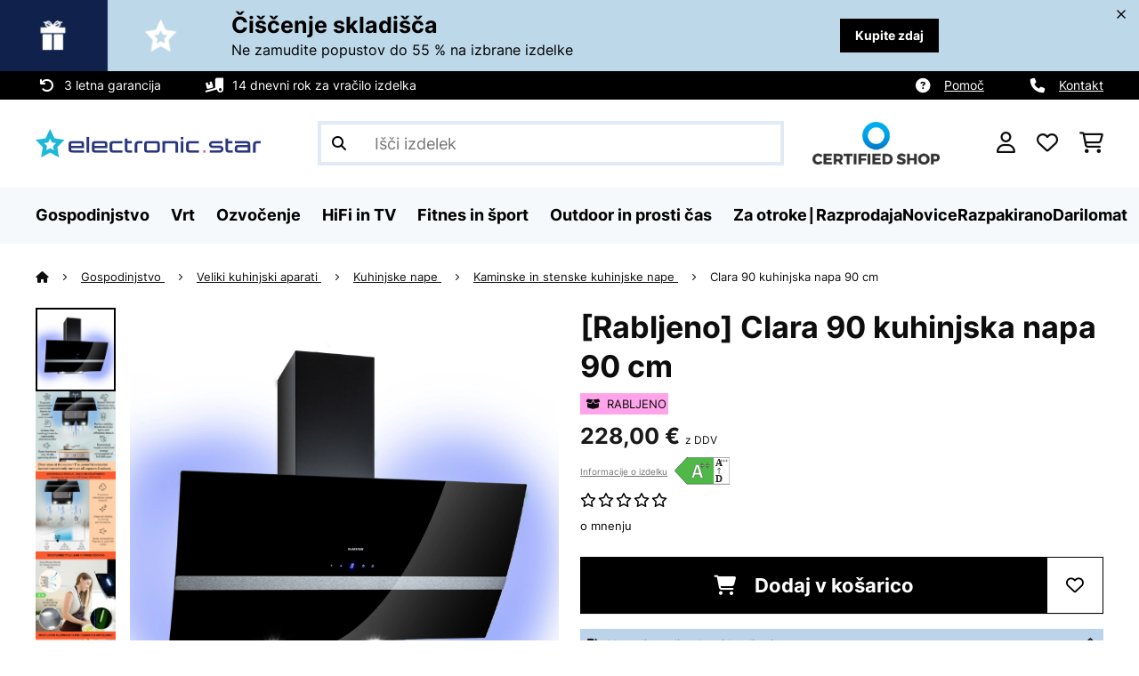

--- FILE ---
content_type: text/html; charset=utf-8
request_url: https://www.google.com/recaptcha/api2/anchor?ar=1&k=6LdBub0UAAAAAPHjw7k4r9IiGfZ8rLQeGod3ksTq&co=aHR0cHM6Ly93d3cuZWxlY3Ryb25pYy1zdGFyLnNpOjQ0Mw..&hl=sl&v=N67nZn4AqZkNcbeMu4prBgzg&theme=light&size=normal&anchor-ms=20000&execute-ms=30000&cb=f03mzzw5uhl0
body_size: 49657
content:
<!DOCTYPE HTML><html dir="ltr" lang="sl"><head><meta http-equiv="Content-Type" content="text/html; charset=UTF-8">
<meta http-equiv="X-UA-Compatible" content="IE=edge">
<title>reCAPTCHA</title>
<style type="text/css">
/* cyrillic-ext */
@font-face {
  font-family: 'Roboto';
  font-style: normal;
  font-weight: 400;
  font-stretch: 100%;
  src: url(//fonts.gstatic.com/s/roboto/v48/KFO7CnqEu92Fr1ME7kSn66aGLdTylUAMa3GUBHMdazTgWw.woff2) format('woff2');
  unicode-range: U+0460-052F, U+1C80-1C8A, U+20B4, U+2DE0-2DFF, U+A640-A69F, U+FE2E-FE2F;
}
/* cyrillic */
@font-face {
  font-family: 'Roboto';
  font-style: normal;
  font-weight: 400;
  font-stretch: 100%;
  src: url(//fonts.gstatic.com/s/roboto/v48/KFO7CnqEu92Fr1ME7kSn66aGLdTylUAMa3iUBHMdazTgWw.woff2) format('woff2');
  unicode-range: U+0301, U+0400-045F, U+0490-0491, U+04B0-04B1, U+2116;
}
/* greek-ext */
@font-face {
  font-family: 'Roboto';
  font-style: normal;
  font-weight: 400;
  font-stretch: 100%;
  src: url(//fonts.gstatic.com/s/roboto/v48/KFO7CnqEu92Fr1ME7kSn66aGLdTylUAMa3CUBHMdazTgWw.woff2) format('woff2');
  unicode-range: U+1F00-1FFF;
}
/* greek */
@font-face {
  font-family: 'Roboto';
  font-style: normal;
  font-weight: 400;
  font-stretch: 100%;
  src: url(//fonts.gstatic.com/s/roboto/v48/KFO7CnqEu92Fr1ME7kSn66aGLdTylUAMa3-UBHMdazTgWw.woff2) format('woff2');
  unicode-range: U+0370-0377, U+037A-037F, U+0384-038A, U+038C, U+038E-03A1, U+03A3-03FF;
}
/* math */
@font-face {
  font-family: 'Roboto';
  font-style: normal;
  font-weight: 400;
  font-stretch: 100%;
  src: url(//fonts.gstatic.com/s/roboto/v48/KFO7CnqEu92Fr1ME7kSn66aGLdTylUAMawCUBHMdazTgWw.woff2) format('woff2');
  unicode-range: U+0302-0303, U+0305, U+0307-0308, U+0310, U+0312, U+0315, U+031A, U+0326-0327, U+032C, U+032F-0330, U+0332-0333, U+0338, U+033A, U+0346, U+034D, U+0391-03A1, U+03A3-03A9, U+03B1-03C9, U+03D1, U+03D5-03D6, U+03F0-03F1, U+03F4-03F5, U+2016-2017, U+2034-2038, U+203C, U+2040, U+2043, U+2047, U+2050, U+2057, U+205F, U+2070-2071, U+2074-208E, U+2090-209C, U+20D0-20DC, U+20E1, U+20E5-20EF, U+2100-2112, U+2114-2115, U+2117-2121, U+2123-214F, U+2190, U+2192, U+2194-21AE, U+21B0-21E5, U+21F1-21F2, U+21F4-2211, U+2213-2214, U+2216-22FF, U+2308-230B, U+2310, U+2319, U+231C-2321, U+2336-237A, U+237C, U+2395, U+239B-23B7, U+23D0, U+23DC-23E1, U+2474-2475, U+25AF, U+25B3, U+25B7, U+25BD, U+25C1, U+25CA, U+25CC, U+25FB, U+266D-266F, U+27C0-27FF, U+2900-2AFF, U+2B0E-2B11, U+2B30-2B4C, U+2BFE, U+3030, U+FF5B, U+FF5D, U+1D400-1D7FF, U+1EE00-1EEFF;
}
/* symbols */
@font-face {
  font-family: 'Roboto';
  font-style: normal;
  font-weight: 400;
  font-stretch: 100%;
  src: url(//fonts.gstatic.com/s/roboto/v48/KFO7CnqEu92Fr1ME7kSn66aGLdTylUAMaxKUBHMdazTgWw.woff2) format('woff2');
  unicode-range: U+0001-000C, U+000E-001F, U+007F-009F, U+20DD-20E0, U+20E2-20E4, U+2150-218F, U+2190, U+2192, U+2194-2199, U+21AF, U+21E6-21F0, U+21F3, U+2218-2219, U+2299, U+22C4-22C6, U+2300-243F, U+2440-244A, U+2460-24FF, U+25A0-27BF, U+2800-28FF, U+2921-2922, U+2981, U+29BF, U+29EB, U+2B00-2BFF, U+4DC0-4DFF, U+FFF9-FFFB, U+10140-1018E, U+10190-1019C, U+101A0, U+101D0-101FD, U+102E0-102FB, U+10E60-10E7E, U+1D2C0-1D2D3, U+1D2E0-1D37F, U+1F000-1F0FF, U+1F100-1F1AD, U+1F1E6-1F1FF, U+1F30D-1F30F, U+1F315, U+1F31C, U+1F31E, U+1F320-1F32C, U+1F336, U+1F378, U+1F37D, U+1F382, U+1F393-1F39F, U+1F3A7-1F3A8, U+1F3AC-1F3AF, U+1F3C2, U+1F3C4-1F3C6, U+1F3CA-1F3CE, U+1F3D4-1F3E0, U+1F3ED, U+1F3F1-1F3F3, U+1F3F5-1F3F7, U+1F408, U+1F415, U+1F41F, U+1F426, U+1F43F, U+1F441-1F442, U+1F444, U+1F446-1F449, U+1F44C-1F44E, U+1F453, U+1F46A, U+1F47D, U+1F4A3, U+1F4B0, U+1F4B3, U+1F4B9, U+1F4BB, U+1F4BF, U+1F4C8-1F4CB, U+1F4D6, U+1F4DA, U+1F4DF, U+1F4E3-1F4E6, U+1F4EA-1F4ED, U+1F4F7, U+1F4F9-1F4FB, U+1F4FD-1F4FE, U+1F503, U+1F507-1F50B, U+1F50D, U+1F512-1F513, U+1F53E-1F54A, U+1F54F-1F5FA, U+1F610, U+1F650-1F67F, U+1F687, U+1F68D, U+1F691, U+1F694, U+1F698, U+1F6AD, U+1F6B2, U+1F6B9-1F6BA, U+1F6BC, U+1F6C6-1F6CF, U+1F6D3-1F6D7, U+1F6E0-1F6EA, U+1F6F0-1F6F3, U+1F6F7-1F6FC, U+1F700-1F7FF, U+1F800-1F80B, U+1F810-1F847, U+1F850-1F859, U+1F860-1F887, U+1F890-1F8AD, U+1F8B0-1F8BB, U+1F8C0-1F8C1, U+1F900-1F90B, U+1F93B, U+1F946, U+1F984, U+1F996, U+1F9E9, U+1FA00-1FA6F, U+1FA70-1FA7C, U+1FA80-1FA89, U+1FA8F-1FAC6, U+1FACE-1FADC, U+1FADF-1FAE9, U+1FAF0-1FAF8, U+1FB00-1FBFF;
}
/* vietnamese */
@font-face {
  font-family: 'Roboto';
  font-style: normal;
  font-weight: 400;
  font-stretch: 100%;
  src: url(//fonts.gstatic.com/s/roboto/v48/KFO7CnqEu92Fr1ME7kSn66aGLdTylUAMa3OUBHMdazTgWw.woff2) format('woff2');
  unicode-range: U+0102-0103, U+0110-0111, U+0128-0129, U+0168-0169, U+01A0-01A1, U+01AF-01B0, U+0300-0301, U+0303-0304, U+0308-0309, U+0323, U+0329, U+1EA0-1EF9, U+20AB;
}
/* latin-ext */
@font-face {
  font-family: 'Roboto';
  font-style: normal;
  font-weight: 400;
  font-stretch: 100%;
  src: url(//fonts.gstatic.com/s/roboto/v48/KFO7CnqEu92Fr1ME7kSn66aGLdTylUAMa3KUBHMdazTgWw.woff2) format('woff2');
  unicode-range: U+0100-02BA, U+02BD-02C5, U+02C7-02CC, U+02CE-02D7, U+02DD-02FF, U+0304, U+0308, U+0329, U+1D00-1DBF, U+1E00-1E9F, U+1EF2-1EFF, U+2020, U+20A0-20AB, U+20AD-20C0, U+2113, U+2C60-2C7F, U+A720-A7FF;
}
/* latin */
@font-face {
  font-family: 'Roboto';
  font-style: normal;
  font-weight: 400;
  font-stretch: 100%;
  src: url(//fonts.gstatic.com/s/roboto/v48/KFO7CnqEu92Fr1ME7kSn66aGLdTylUAMa3yUBHMdazQ.woff2) format('woff2');
  unicode-range: U+0000-00FF, U+0131, U+0152-0153, U+02BB-02BC, U+02C6, U+02DA, U+02DC, U+0304, U+0308, U+0329, U+2000-206F, U+20AC, U+2122, U+2191, U+2193, U+2212, U+2215, U+FEFF, U+FFFD;
}
/* cyrillic-ext */
@font-face {
  font-family: 'Roboto';
  font-style: normal;
  font-weight: 500;
  font-stretch: 100%;
  src: url(//fonts.gstatic.com/s/roboto/v48/KFO7CnqEu92Fr1ME7kSn66aGLdTylUAMa3GUBHMdazTgWw.woff2) format('woff2');
  unicode-range: U+0460-052F, U+1C80-1C8A, U+20B4, U+2DE0-2DFF, U+A640-A69F, U+FE2E-FE2F;
}
/* cyrillic */
@font-face {
  font-family: 'Roboto';
  font-style: normal;
  font-weight: 500;
  font-stretch: 100%;
  src: url(//fonts.gstatic.com/s/roboto/v48/KFO7CnqEu92Fr1ME7kSn66aGLdTylUAMa3iUBHMdazTgWw.woff2) format('woff2');
  unicode-range: U+0301, U+0400-045F, U+0490-0491, U+04B0-04B1, U+2116;
}
/* greek-ext */
@font-face {
  font-family: 'Roboto';
  font-style: normal;
  font-weight: 500;
  font-stretch: 100%;
  src: url(//fonts.gstatic.com/s/roboto/v48/KFO7CnqEu92Fr1ME7kSn66aGLdTylUAMa3CUBHMdazTgWw.woff2) format('woff2');
  unicode-range: U+1F00-1FFF;
}
/* greek */
@font-face {
  font-family: 'Roboto';
  font-style: normal;
  font-weight: 500;
  font-stretch: 100%;
  src: url(//fonts.gstatic.com/s/roboto/v48/KFO7CnqEu92Fr1ME7kSn66aGLdTylUAMa3-UBHMdazTgWw.woff2) format('woff2');
  unicode-range: U+0370-0377, U+037A-037F, U+0384-038A, U+038C, U+038E-03A1, U+03A3-03FF;
}
/* math */
@font-face {
  font-family: 'Roboto';
  font-style: normal;
  font-weight: 500;
  font-stretch: 100%;
  src: url(//fonts.gstatic.com/s/roboto/v48/KFO7CnqEu92Fr1ME7kSn66aGLdTylUAMawCUBHMdazTgWw.woff2) format('woff2');
  unicode-range: U+0302-0303, U+0305, U+0307-0308, U+0310, U+0312, U+0315, U+031A, U+0326-0327, U+032C, U+032F-0330, U+0332-0333, U+0338, U+033A, U+0346, U+034D, U+0391-03A1, U+03A3-03A9, U+03B1-03C9, U+03D1, U+03D5-03D6, U+03F0-03F1, U+03F4-03F5, U+2016-2017, U+2034-2038, U+203C, U+2040, U+2043, U+2047, U+2050, U+2057, U+205F, U+2070-2071, U+2074-208E, U+2090-209C, U+20D0-20DC, U+20E1, U+20E5-20EF, U+2100-2112, U+2114-2115, U+2117-2121, U+2123-214F, U+2190, U+2192, U+2194-21AE, U+21B0-21E5, U+21F1-21F2, U+21F4-2211, U+2213-2214, U+2216-22FF, U+2308-230B, U+2310, U+2319, U+231C-2321, U+2336-237A, U+237C, U+2395, U+239B-23B7, U+23D0, U+23DC-23E1, U+2474-2475, U+25AF, U+25B3, U+25B7, U+25BD, U+25C1, U+25CA, U+25CC, U+25FB, U+266D-266F, U+27C0-27FF, U+2900-2AFF, U+2B0E-2B11, U+2B30-2B4C, U+2BFE, U+3030, U+FF5B, U+FF5D, U+1D400-1D7FF, U+1EE00-1EEFF;
}
/* symbols */
@font-face {
  font-family: 'Roboto';
  font-style: normal;
  font-weight: 500;
  font-stretch: 100%;
  src: url(//fonts.gstatic.com/s/roboto/v48/KFO7CnqEu92Fr1ME7kSn66aGLdTylUAMaxKUBHMdazTgWw.woff2) format('woff2');
  unicode-range: U+0001-000C, U+000E-001F, U+007F-009F, U+20DD-20E0, U+20E2-20E4, U+2150-218F, U+2190, U+2192, U+2194-2199, U+21AF, U+21E6-21F0, U+21F3, U+2218-2219, U+2299, U+22C4-22C6, U+2300-243F, U+2440-244A, U+2460-24FF, U+25A0-27BF, U+2800-28FF, U+2921-2922, U+2981, U+29BF, U+29EB, U+2B00-2BFF, U+4DC0-4DFF, U+FFF9-FFFB, U+10140-1018E, U+10190-1019C, U+101A0, U+101D0-101FD, U+102E0-102FB, U+10E60-10E7E, U+1D2C0-1D2D3, U+1D2E0-1D37F, U+1F000-1F0FF, U+1F100-1F1AD, U+1F1E6-1F1FF, U+1F30D-1F30F, U+1F315, U+1F31C, U+1F31E, U+1F320-1F32C, U+1F336, U+1F378, U+1F37D, U+1F382, U+1F393-1F39F, U+1F3A7-1F3A8, U+1F3AC-1F3AF, U+1F3C2, U+1F3C4-1F3C6, U+1F3CA-1F3CE, U+1F3D4-1F3E0, U+1F3ED, U+1F3F1-1F3F3, U+1F3F5-1F3F7, U+1F408, U+1F415, U+1F41F, U+1F426, U+1F43F, U+1F441-1F442, U+1F444, U+1F446-1F449, U+1F44C-1F44E, U+1F453, U+1F46A, U+1F47D, U+1F4A3, U+1F4B0, U+1F4B3, U+1F4B9, U+1F4BB, U+1F4BF, U+1F4C8-1F4CB, U+1F4D6, U+1F4DA, U+1F4DF, U+1F4E3-1F4E6, U+1F4EA-1F4ED, U+1F4F7, U+1F4F9-1F4FB, U+1F4FD-1F4FE, U+1F503, U+1F507-1F50B, U+1F50D, U+1F512-1F513, U+1F53E-1F54A, U+1F54F-1F5FA, U+1F610, U+1F650-1F67F, U+1F687, U+1F68D, U+1F691, U+1F694, U+1F698, U+1F6AD, U+1F6B2, U+1F6B9-1F6BA, U+1F6BC, U+1F6C6-1F6CF, U+1F6D3-1F6D7, U+1F6E0-1F6EA, U+1F6F0-1F6F3, U+1F6F7-1F6FC, U+1F700-1F7FF, U+1F800-1F80B, U+1F810-1F847, U+1F850-1F859, U+1F860-1F887, U+1F890-1F8AD, U+1F8B0-1F8BB, U+1F8C0-1F8C1, U+1F900-1F90B, U+1F93B, U+1F946, U+1F984, U+1F996, U+1F9E9, U+1FA00-1FA6F, U+1FA70-1FA7C, U+1FA80-1FA89, U+1FA8F-1FAC6, U+1FACE-1FADC, U+1FADF-1FAE9, U+1FAF0-1FAF8, U+1FB00-1FBFF;
}
/* vietnamese */
@font-face {
  font-family: 'Roboto';
  font-style: normal;
  font-weight: 500;
  font-stretch: 100%;
  src: url(//fonts.gstatic.com/s/roboto/v48/KFO7CnqEu92Fr1ME7kSn66aGLdTylUAMa3OUBHMdazTgWw.woff2) format('woff2');
  unicode-range: U+0102-0103, U+0110-0111, U+0128-0129, U+0168-0169, U+01A0-01A1, U+01AF-01B0, U+0300-0301, U+0303-0304, U+0308-0309, U+0323, U+0329, U+1EA0-1EF9, U+20AB;
}
/* latin-ext */
@font-face {
  font-family: 'Roboto';
  font-style: normal;
  font-weight: 500;
  font-stretch: 100%;
  src: url(//fonts.gstatic.com/s/roboto/v48/KFO7CnqEu92Fr1ME7kSn66aGLdTylUAMa3KUBHMdazTgWw.woff2) format('woff2');
  unicode-range: U+0100-02BA, U+02BD-02C5, U+02C7-02CC, U+02CE-02D7, U+02DD-02FF, U+0304, U+0308, U+0329, U+1D00-1DBF, U+1E00-1E9F, U+1EF2-1EFF, U+2020, U+20A0-20AB, U+20AD-20C0, U+2113, U+2C60-2C7F, U+A720-A7FF;
}
/* latin */
@font-face {
  font-family: 'Roboto';
  font-style: normal;
  font-weight: 500;
  font-stretch: 100%;
  src: url(//fonts.gstatic.com/s/roboto/v48/KFO7CnqEu92Fr1ME7kSn66aGLdTylUAMa3yUBHMdazQ.woff2) format('woff2');
  unicode-range: U+0000-00FF, U+0131, U+0152-0153, U+02BB-02BC, U+02C6, U+02DA, U+02DC, U+0304, U+0308, U+0329, U+2000-206F, U+20AC, U+2122, U+2191, U+2193, U+2212, U+2215, U+FEFF, U+FFFD;
}
/* cyrillic-ext */
@font-face {
  font-family: 'Roboto';
  font-style: normal;
  font-weight: 900;
  font-stretch: 100%;
  src: url(//fonts.gstatic.com/s/roboto/v48/KFO7CnqEu92Fr1ME7kSn66aGLdTylUAMa3GUBHMdazTgWw.woff2) format('woff2');
  unicode-range: U+0460-052F, U+1C80-1C8A, U+20B4, U+2DE0-2DFF, U+A640-A69F, U+FE2E-FE2F;
}
/* cyrillic */
@font-face {
  font-family: 'Roboto';
  font-style: normal;
  font-weight: 900;
  font-stretch: 100%;
  src: url(//fonts.gstatic.com/s/roboto/v48/KFO7CnqEu92Fr1ME7kSn66aGLdTylUAMa3iUBHMdazTgWw.woff2) format('woff2');
  unicode-range: U+0301, U+0400-045F, U+0490-0491, U+04B0-04B1, U+2116;
}
/* greek-ext */
@font-face {
  font-family: 'Roboto';
  font-style: normal;
  font-weight: 900;
  font-stretch: 100%;
  src: url(//fonts.gstatic.com/s/roboto/v48/KFO7CnqEu92Fr1ME7kSn66aGLdTylUAMa3CUBHMdazTgWw.woff2) format('woff2');
  unicode-range: U+1F00-1FFF;
}
/* greek */
@font-face {
  font-family: 'Roboto';
  font-style: normal;
  font-weight: 900;
  font-stretch: 100%;
  src: url(//fonts.gstatic.com/s/roboto/v48/KFO7CnqEu92Fr1ME7kSn66aGLdTylUAMa3-UBHMdazTgWw.woff2) format('woff2');
  unicode-range: U+0370-0377, U+037A-037F, U+0384-038A, U+038C, U+038E-03A1, U+03A3-03FF;
}
/* math */
@font-face {
  font-family: 'Roboto';
  font-style: normal;
  font-weight: 900;
  font-stretch: 100%;
  src: url(//fonts.gstatic.com/s/roboto/v48/KFO7CnqEu92Fr1ME7kSn66aGLdTylUAMawCUBHMdazTgWw.woff2) format('woff2');
  unicode-range: U+0302-0303, U+0305, U+0307-0308, U+0310, U+0312, U+0315, U+031A, U+0326-0327, U+032C, U+032F-0330, U+0332-0333, U+0338, U+033A, U+0346, U+034D, U+0391-03A1, U+03A3-03A9, U+03B1-03C9, U+03D1, U+03D5-03D6, U+03F0-03F1, U+03F4-03F5, U+2016-2017, U+2034-2038, U+203C, U+2040, U+2043, U+2047, U+2050, U+2057, U+205F, U+2070-2071, U+2074-208E, U+2090-209C, U+20D0-20DC, U+20E1, U+20E5-20EF, U+2100-2112, U+2114-2115, U+2117-2121, U+2123-214F, U+2190, U+2192, U+2194-21AE, U+21B0-21E5, U+21F1-21F2, U+21F4-2211, U+2213-2214, U+2216-22FF, U+2308-230B, U+2310, U+2319, U+231C-2321, U+2336-237A, U+237C, U+2395, U+239B-23B7, U+23D0, U+23DC-23E1, U+2474-2475, U+25AF, U+25B3, U+25B7, U+25BD, U+25C1, U+25CA, U+25CC, U+25FB, U+266D-266F, U+27C0-27FF, U+2900-2AFF, U+2B0E-2B11, U+2B30-2B4C, U+2BFE, U+3030, U+FF5B, U+FF5D, U+1D400-1D7FF, U+1EE00-1EEFF;
}
/* symbols */
@font-face {
  font-family: 'Roboto';
  font-style: normal;
  font-weight: 900;
  font-stretch: 100%;
  src: url(//fonts.gstatic.com/s/roboto/v48/KFO7CnqEu92Fr1ME7kSn66aGLdTylUAMaxKUBHMdazTgWw.woff2) format('woff2');
  unicode-range: U+0001-000C, U+000E-001F, U+007F-009F, U+20DD-20E0, U+20E2-20E4, U+2150-218F, U+2190, U+2192, U+2194-2199, U+21AF, U+21E6-21F0, U+21F3, U+2218-2219, U+2299, U+22C4-22C6, U+2300-243F, U+2440-244A, U+2460-24FF, U+25A0-27BF, U+2800-28FF, U+2921-2922, U+2981, U+29BF, U+29EB, U+2B00-2BFF, U+4DC0-4DFF, U+FFF9-FFFB, U+10140-1018E, U+10190-1019C, U+101A0, U+101D0-101FD, U+102E0-102FB, U+10E60-10E7E, U+1D2C0-1D2D3, U+1D2E0-1D37F, U+1F000-1F0FF, U+1F100-1F1AD, U+1F1E6-1F1FF, U+1F30D-1F30F, U+1F315, U+1F31C, U+1F31E, U+1F320-1F32C, U+1F336, U+1F378, U+1F37D, U+1F382, U+1F393-1F39F, U+1F3A7-1F3A8, U+1F3AC-1F3AF, U+1F3C2, U+1F3C4-1F3C6, U+1F3CA-1F3CE, U+1F3D4-1F3E0, U+1F3ED, U+1F3F1-1F3F3, U+1F3F5-1F3F7, U+1F408, U+1F415, U+1F41F, U+1F426, U+1F43F, U+1F441-1F442, U+1F444, U+1F446-1F449, U+1F44C-1F44E, U+1F453, U+1F46A, U+1F47D, U+1F4A3, U+1F4B0, U+1F4B3, U+1F4B9, U+1F4BB, U+1F4BF, U+1F4C8-1F4CB, U+1F4D6, U+1F4DA, U+1F4DF, U+1F4E3-1F4E6, U+1F4EA-1F4ED, U+1F4F7, U+1F4F9-1F4FB, U+1F4FD-1F4FE, U+1F503, U+1F507-1F50B, U+1F50D, U+1F512-1F513, U+1F53E-1F54A, U+1F54F-1F5FA, U+1F610, U+1F650-1F67F, U+1F687, U+1F68D, U+1F691, U+1F694, U+1F698, U+1F6AD, U+1F6B2, U+1F6B9-1F6BA, U+1F6BC, U+1F6C6-1F6CF, U+1F6D3-1F6D7, U+1F6E0-1F6EA, U+1F6F0-1F6F3, U+1F6F7-1F6FC, U+1F700-1F7FF, U+1F800-1F80B, U+1F810-1F847, U+1F850-1F859, U+1F860-1F887, U+1F890-1F8AD, U+1F8B0-1F8BB, U+1F8C0-1F8C1, U+1F900-1F90B, U+1F93B, U+1F946, U+1F984, U+1F996, U+1F9E9, U+1FA00-1FA6F, U+1FA70-1FA7C, U+1FA80-1FA89, U+1FA8F-1FAC6, U+1FACE-1FADC, U+1FADF-1FAE9, U+1FAF0-1FAF8, U+1FB00-1FBFF;
}
/* vietnamese */
@font-face {
  font-family: 'Roboto';
  font-style: normal;
  font-weight: 900;
  font-stretch: 100%;
  src: url(//fonts.gstatic.com/s/roboto/v48/KFO7CnqEu92Fr1ME7kSn66aGLdTylUAMa3OUBHMdazTgWw.woff2) format('woff2');
  unicode-range: U+0102-0103, U+0110-0111, U+0128-0129, U+0168-0169, U+01A0-01A1, U+01AF-01B0, U+0300-0301, U+0303-0304, U+0308-0309, U+0323, U+0329, U+1EA0-1EF9, U+20AB;
}
/* latin-ext */
@font-face {
  font-family: 'Roboto';
  font-style: normal;
  font-weight: 900;
  font-stretch: 100%;
  src: url(//fonts.gstatic.com/s/roboto/v48/KFO7CnqEu92Fr1ME7kSn66aGLdTylUAMa3KUBHMdazTgWw.woff2) format('woff2');
  unicode-range: U+0100-02BA, U+02BD-02C5, U+02C7-02CC, U+02CE-02D7, U+02DD-02FF, U+0304, U+0308, U+0329, U+1D00-1DBF, U+1E00-1E9F, U+1EF2-1EFF, U+2020, U+20A0-20AB, U+20AD-20C0, U+2113, U+2C60-2C7F, U+A720-A7FF;
}
/* latin */
@font-face {
  font-family: 'Roboto';
  font-style: normal;
  font-weight: 900;
  font-stretch: 100%;
  src: url(//fonts.gstatic.com/s/roboto/v48/KFO7CnqEu92Fr1ME7kSn66aGLdTylUAMa3yUBHMdazQ.woff2) format('woff2');
  unicode-range: U+0000-00FF, U+0131, U+0152-0153, U+02BB-02BC, U+02C6, U+02DA, U+02DC, U+0304, U+0308, U+0329, U+2000-206F, U+20AC, U+2122, U+2191, U+2193, U+2212, U+2215, U+FEFF, U+FFFD;
}

</style>
<link rel="stylesheet" type="text/css" href="https://www.gstatic.com/recaptcha/releases/N67nZn4AqZkNcbeMu4prBgzg/styles__ltr.css">
<script nonce="xOLRIMtlmjVOVe1fw4Abtw" type="text/javascript">window['__recaptcha_api'] = 'https://www.google.com/recaptcha/api2/';</script>
<script type="text/javascript" src="https://www.gstatic.com/recaptcha/releases/N67nZn4AqZkNcbeMu4prBgzg/recaptcha__sl.js" nonce="xOLRIMtlmjVOVe1fw4Abtw">
      
    </script></head>
<body><div id="rc-anchor-alert" class="rc-anchor-alert"></div>
<input type="hidden" id="recaptcha-token" value="[base64]">
<script type="text/javascript" nonce="xOLRIMtlmjVOVe1fw4Abtw">
      recaptcha.anchor.Main.init("[\x22ainput\x22,[\x22bgdata\x22,\x22\x22,\[base64]/[base64]/MjU1Ong/[base64]/[base64]/[base64]/[base64]/[base64]/[base64]/[base64]/[base64]/[base64]/[base64]/[base64]/[base64]/[base64]/[base64]/[base64]\\u003d\x22,\[base64]\\u003d\x22,\x22wrzCk8KwwpjDuRtKw69cw5HCg8K2w60AcMO/w6HCqivCnXjDpMKsw6VidsKXwqgBw7bDksKUwrbCnhTCsh8HNcOQwpBRSMKILcKFVjtPVmxzw7/Dq8K0QW8MS8Ovwp0lw4oww4MsJj5pbi0ABcKOdMOHwpPDksKdwp/Cik/DpcOXRsKhI8KlOsKHw6fCl8K3w5bClyrCsgoOIXREfEDDv8OtasOuCcKnD8KZwqgWC1N5fkHCniTCgXxIwqfDslZjX8KlwpTDo8KJwrZEw7RMwq7DhMOJwp/[base64]/wrbDrjAqw7sYw4pcwr1SIVUrwoknwppzcwtobWnDo0rDn8OsVxVxwoUqWBPCnF8mQMKFN8Oqw67Chg3CjsKowozCq8KgZsOGaCHChglMw5vDmG/DlMOEw5s3wqfDg8KnHCXDkQ4UwqPDizpGVBHDtsOEwqk+w5nDujVGOMK5w4s1wq/[base64]/CjcOMLDhQw4PCi8K2OzpSwrbCqEjCpCQaEj7CkWgcEzjCuUvCqCNKPEHCoMO4w5LCsk3CvEshIcOiw70bFcOAwqkGw6HChMO+Gi9HwoDCg1/CmzTDpDfCiyULUcOJFsOnwrc+w6bDox5sworCgMKEw4LCkAbCgBZuEEnCgsOYw5QqJ2NgA8Kdw4bDjj3DkBJ3Sx3DksKnw4bCkMOxaMO2w7PCsQMrw4RmVV03A1fCn8OyU8Kjw75Aw4rCpy3DhV7DhHpMX8KoHm0CR25ldcK3JcOmw7DCjj/CnsKow6F9wpLDvAfDrMOPecOjK8OUCF1yakYrw4YtTFLCpMKrckkOw5DDjVJLXMOTUUXDkjLDhnM3BMOAJTbDvMOkwprChlc8wqHDmypTBcOVCnIhRHzCisKmwqJqXG/DiMOWwp7CkcK/w5gmwrvDv8O/w6bDs2fDjMK1wqnDnRTCrMOow7XDncOyHl3Dj8KfHcOewq4ddsKqIsOoKsKUH2kJwqkdeMKgCk7DrGrDm13CocOifjPCrwPCscOkwqLCml/Co8OFwocKF10lwrJXw68gwpTCu8K+CcKjCMK1CQnCl8KDFcOCbTlOwpHDnsKXwpnDusK5w7nDm8Kxw6dEwp/CscOrfcOMLsOQw7xCwrcXwqAgFEvDksOyc8OOw7Ulw65EwqcRE3N6w7BMw4VrCcOwLGNswp3DmcOUw4LDksKVYybDkDjDghnDtn/ClsKmGsO1GAnDsMOqIMKBw5hlQxnCk2rDkC/CnToDwoLCmR8kwp/CtcKqwr5cwotdFwPDiMKSwrF7N1o5W8O9wpjDk8KGCcOlP8KKwrQiKMOhw6bDnsKTJkpdw7PCqA5jVUt7w43Cp8OnKsOoX07Cgn5nwoFxO1XCm8O2w7lXVxVvL8OAwrU9dsK7HMOWwpA3woFGTQHCq3xjwq/CqMKaGmYEw5YfwrA1U8Kdw77DhEHDv8O2T8OSwprChDJcFTTDnsODwqXCoUDDu08nw5UXBXHCq8OpwqsWHsOdLcK/Lndow6PDqF5Cw6hyVE/Dv8O6C1NMwpt5w6PDo8OUwpIxwozChsOscMKOw74WcQR6PDpUcMONYsOpwqs2wpsow5xiRMO3SQZiOgsZw5DDuzvDs8OYAiQub0omw7fCi0VkSXlXLznCiW/DmBsaTG86wrbDqXjCiwlsZUkLTgMEIMKRwo0Zcy/DqMK0wqUxwqpQBsOaCcK3DRdJDMOFwp1dwoxbw5nCo8OXHsOJFn3DgMOBK8KgwprCnARXwpzDn2TCpCvCkcODw6XCrcOjw543wqsdAAo/[base64]/[base64]/[base64]/DigTDi8KZwpzCgSHDicO5w63DmcOGbVlpAGZhHnJQHsO3w53DvsKzw5pXAHEmIsKkwrMPQVXDrXdFfUbDvARiME4owqbDocKtCQ54w7JIw75+wrbDtUTDrMOtE33DhcOyw5t+wogBwr0sw6DClD91FcK1XMKqwpZxw749AMO7TxMrJHDCmy/DqsOewpjDpHp+w4vCtmfDuMKrCE/CgsOfK8O8w6NDAEXCgmMPXELDhMKNY8OYwpsWwpdeDwF7w53Cn8KrAsKNwqhxwqfCisOjfsOOWB4swoRmSMKmwq7CvzzCh8OOT8KVdVTDuVFwC8OXwplEwqDDn8OqJwkeO2MYwolgwqhxNMK/w5lAwpPDqFwEwp/Di38/w5DDmg5GQcOGw7nDicOxw77DmzpdKWHCq8OtdDx2bMKZLnnCk1/CtcK/bGbCnHNDK2XCpArCkMOAw6PDhMOfAjXCiyoJw5PDiwMlw7HCjsKtwrQ8w73CpC9OBEXDhcOQw5JfLMOrwofDhm/[base64]/Cq8KjUsOBw7/DncKgwrvCs8OhwqjCgU1owpUESWHCl0R1emnDmyHCsMKjw6bDom0Ww6hNw50dwp4yRMKFYcO9Ng/[base64]/DmMKNHcOkXMKnfCZ6wq5cCsKyQ2JzwrkWw4pDw4/Dr8OBwoUBQxrDqMKsw4rDjB98Sk97TcKwYTvDrsKZw5xtJ8KKJklILMOqD8OfwoAmXkc2UcOmYXLDtybCicKEw4fDisOEesOjwp4Fw7jDvsKdIy/CrcKNQsOnUB1VWcOkETLChjAlw53DowXDv3rCuwPDmyfDsFAWwprDow3Dn8OyOzoKdsKVwoBDwqYjw4/CkQo6w7F5dcKgWi7ChsKTMcKuTW3CthLCvCAqIh0PKcOpMsOFw7Yfw7ZeGcOGwr3Dim0iBVXDuMKJwrZbIsOHKH7DrMKJwp/[base64]/Cvl9aDR/CuRNTYjpQwqBkYzfDjsOsLmfCqUxJwok6GyAQwpHDqMONw4HClMOfw5Jpw57Cki1rwqDDu8Olw4bCv8OZYy9XAcOvWAPCvsKTZMOMFQXCmQkKw5jCl8Oow6zDscKRw6oVdMOtGB/[base64]/CvcOBacKaGsOtJWFywqPDqS1ywrTCqSsPV8ONw5EuJngowprDtMOrDcKoAwkVIWnDiMOrwottw43DqlDCoWDCvj7Dv1xQwqPDk8O1w7Y1F8Osw6fCpMK3w6cpRsK7worCusKfa8OPYMOBwqdEGz1/wrfDikjDuMOHccOywpEFwo9RPsO6LcOzwrgewp8zaynCuwVSw4DDjRglw7tbYTnCtcOOw7/DpQHDtRhNPcK9dirChsKdw4fDqsOIw57DslUxYMK/w5kSLVTCscOvwrA/[base64]/DksOUacOUQsOrwoRAYsObw77CqMOWw4PDgShCCzjDrAccw4Zew5wNH8KGw6DCr8OzwrVjw4LClWNew7fCucO0w6nDvEw1wpREwppSB8Kuw6jCvy7Dl2DChcOAAsKfw4zDtsKpE8O/wq3Co8Opwp46wqJIVUvDusKcHj57w5DCkMOOwo/[base64]/w4kTfMOvw73Dg8KdBMO0wrdywp1BwrbCsRDCiSHDksO4D8Kkc8OvwqrDg3xCTV06wofCoMOyRsOfwoYAMMOZUW/CgMKyw6XCrQbCg8KEw6bCjcOiOsOeVipxeMOSEDNSw5RKw4HDhEtxwqBiwrAuQHXCrsKewqE8TMKHwrzCmXxKW8KhwrPCnX3CjnANw5kFw48JNsKuCWoKwo/[base64]/DxAsdsOZwok9wpzDr2/CjsOgwowATsKzSsKjG8OhwpLDocOgVEkNwpYuw6VZw4TCnVfCmMKcC8Ojw6bDjS8Fwq54w51swpdEw6bDqUDDvVbDu3tNw4zCusOSwovDuQzCqsOdw5HDtF/[base64]/[base64]/wrtywqwcw6FuJR7CqiEJwpvCtMK2b8KbEFjCusK1woMZw7TDvCZnwpp/ICbCgGjDmh5fwpgRwp5Vw6p/VljCucK/wrQ8YFZMYlUSTkRtTsOkVhgqw7tSw6zCu8OdwrRlEkMCw60/AC9pwpnDh8OoJkbCoVFnGsKQYlxQQ8Opw7rDicKzwqUuNsOYdFIORsKFesOawpk9VMKdFzjCpcKLwobDp8OIAsOcTgDDi8KUw7nCiX/DkcK/[base64]/DssOnCm8WNH0Iw4NIwr4Uw49HwogIK07CjTPDsBbCtlgATsO/OSAbwq8lwo7DkinDt8O9wq9nSsKmQT7DhgbClsKDTA/CqEnCjjAsacOTRn8IWnzDjsOcw40ywpc2ccOew4zCh3vDpsOXw5xrwoHCnHjDtDk/ag7Cpg0LXsKBbsK+KMOUKcOCA8OxcmnDu8KgY8OWw5zDncKyPMKlw5hfGW/Ck1/Dj2LCsMO7w7dbAkXCnDvCrEh1w5Z5w4tbw6VxMWt2wpkqMcOyw7UCwrtRBFzCksOgw7bDhcO+wroqZAfDgB0HFcKqZsO1w4kBwprCpMOHOcO9w5LDt3TDkR/CuG/[base64]/DvG4CAcKhw7cybnFOHAcuwqzDqGjCij8LMGHCtFTCo8KuwpbDqMOuw7rDrERrwrvCl1TDjcK6woPDkF13wqhOc8OWwpXCulsmw4LDosKEw6NQwoXDgn3Dt3XDmG7Cn8OdwqPDqDvDlsKob8OeSgfDncO+X8KdUn5KQsK/YMKPw7rDiMKxecKswrHDicK5ccOnw7w/w6bDp8KRwqlIBmTDn8K8w4ADY8O8RyvCqsKmH1vCjAUUKsO8JjvCqgsWB8KnJ8K9T8KFZ0EEUSo0w6/DvmYiwq5ONMOJw6PDjsOpw7ljwq9vw5zCucOTL8OJw6lDUSjDi8OZG8Oewowyw5AVw4nDtMOJwpgVwpfCuMKCw6Nzw5DDtMKwwpXCgsKYw7ZYJEXDmsOYNMO0wrTDnnpawq3DkApPw74Yw70/[base64]/DilrCkwPCusKWwqPCicKDYWvDqFU9dcO5wrjDmzZqfgRJZkFQJcOYw5VRIDIuKG1ew7Qew5UDwrV6DcKOw5MuEsOuwqc9wpHDpsOHAWo1DEHDuzsDwqTCgcKQCTkHwqgyc8Obw7TCmgbDtWA7woQtNMOiRcKRGgDCvhXDhMK8w4/ClsKxY0I4eG0Ew78Hw414wrbDqMOLehLCvcOdwqwrDzsjw7VTw4bCmMOMw6c8AcOgwpPDmzDDlnRGJMOiw5BiA8KFZ2jDhcKOw7VVw7rCmMK7GkPDmsOhw4lZw4E8wpnDgzEuaMKmNR93XFrCtMKqNxEOwobDkMOAHsOkw5/CsBYgA8OyT8K0w6LCnl4URjLCpyRVfsKEC8Otw5BfO0bCgcO+PQtUdTVfeTplMsOlNG3DhWzDhUM0woDCj11aw752wqvCoV7DljRdC3nDocO3dUHDi3Aww7LDmzzCtMOCUMK6ADV5w7bCg2HCv0wCwpjCocObd8OTL8KQwoDCvsOzJVZtLB/[base64]/DmcOQCsKvwrhlIMOEEsO8FWRSwonDoArDsWbDgTXCg2XDrCFmITADWRFDwqrDvsKMwrR+VcOiOsKLw6DDrF/[base64]/CvwtUOsKxwpnClBTCoiXCn8KldcOxwq8fPsO0G1BNwr89EMOicgRVwrPDomEvfWBew77Do0kAwq8Cw6daVHoQXMKDw4N6w59GAsKjw749acKTHsKbFwTCqsO2fRBQw4nCpcOnOicAKz7DkcOJw7N5JRI1w4g+w7nDhsKtU8O/w70Tw63DhkTCjcKPwqPDvsOzcMOYWMOhw6jCmMK7RMKVVMK3wqbDrCLDoHvCj3JJHw/DhsORwqvDtj/CqMOxwq5Rw7HDk2Ifw5nDpicSYsO/VyHDqBXDiTPCiWTCq8KBwqoTU8O0OsOEPcKBYMOcwpXCp8OIwo96woomw6J6ej7Cm3DCnMOUUMO6w6FXw5/DgX/Dk8OfGWwyI8OJCcKxYU7CicOaORgZKcOdwrB+EA/DpGpOwos8TMKyNlIIw4/DjXvDiMO7woFGDcORwrfCsGkIwodwScO6EQDDhQbDkXUENlnClsO6wqDDlC4tOFIqYcOUwooNw6lSw6XDr2owPw7CjATDvsKTRi/CtMObwrkxw7UAwogwwoFJcMKZYE4EL8K/[base64]/UjFvE8K2wp3CjXpPVmpMwrLCicKFDsOfwoTDgyLCilbCi8KQwq8tRjNAw6ooEsKQFMOcw4jCtl81ccKpwq1iR8OdwoXDsTnDkHXCtHoFQsOxw40WwohXwqBfa1jCs8OLZ3kqDcOFUmEKwqcMCXLCrsKiwq1BMMOmwrYCwq/DlsKdw70xw7zCiT/CvcO4wrtpw67DmcKWwp5sw6EkGsK2P8KCRCZtw6DDpsOBw5rCsFvDnBpywqHCjT1nLcO0WR0swoo+w4JfTCHDjFF2w5RGwrPCtsKbwrTCo1dRYMK0w73CmMOfNcOwLcKqw5kawoLDv8OTI8KXPsO3csOBWAbCmS9Xw4DDkMKkw5XDvBrCpsKjw6lvLi/DrW9SwrogPFjCnAPDucOTcmVYD8KkDMKCwq7DhEFGw53CnTvCuB3Cm8Oqw5wnLGnCqcOrMSMsw7tkw70Sw6zDhsKgagZIwoDCjMKKw6w0c3TDv8O3w7DCmRtdw6XDocOtCyBAJsO8LMOowprDljvDj8KPwofCk8O/RcKuTcKfU8KWw5fCshbCuE4Cw4jCnExvfhErwqd7WSk3w7fCqUTDr8KKNcO9TcOOS8OxwqPCvMKKRMOLw7vClMKWecKyw6jDmsK2fh/Dny/[base64]/wrjDocODHsODwqLCp8K/GHzCgGfCowzCuXDDjjEuw4QnTMOwWsKEw7sjecKswp/[base64]/[base64]/[base64]/CsMOiw5oKccOZw4cvYxHDscKyw6w/wqUSdMOCwr8PLcK9wrHCmWbDgE7ClsOBwoF8d3YMw4x7Q8KcQy4EwpMyDsKwwoTChE1lC8KsbsKYQcKvP8OaMR7DkHXDrcKDSsKlAXtRwoNOICvCvsKIwqgGD8OECMKjwo/DjVjCukzDhypyIMKiFsK2w4fDsifCkQhBVQDCk0Edw48Vw5Ruw6vCrGjDkcOCNRzDt8ORwqldHMKewoDDgUXDscK9woANw61+V8K/JMOdGsOjZcKtO8OOcUvCvBLCrMOgw6/DiwvChwBmw6EnN2zDrcKUw5bDkcKvcG3DogHDhsOsw4jDgnRzV8KZw45fw6TDjDPDiMK2wqcMw64ye3zDgU0iS2HDn8OxUMKnAcKNwqvDsy8pZcOuw5gpw7nCji4cYMOdwp4mwpHCmcKSw6tawos+MAgfw4wzby7Cj8Oxw5BOwrbDiUM/wpoVED0VBQvCu2Zrw6fDs8KIQ8KuHsOKajLCqsKHw6HDj8Kew5RJw5t1FS3Dp2bCiUkiwo3Dv0t7LzXDogBTWRltw7jDtcOvwrIrw7bCj8KxAcO0GcOjBcKEEGZuwqjDpw3ClEjDsijCvmDCnMOgOcOEXywNLVIRL8Oew50cw4c/f8O6w7LDlE0wHDUjw5XCrjA5UgrCuy8bwqjCtRgHUsKOasK9w4LDj01Wwo05w4HCgMKPwrTCozg1wppVw7I/wp/DuR5aw4sYByYzwrkpVsOvw6rDqkAPw7gUHsOxwrfCsMOzwrHCs198bilUSx/CjMOnTibDtQI6IcO3JsKVw48uwoPDjMO7BBhkZcKQIMO5f8O/w5oNwrLDu8OnNcKSIsOjw51ScWc3w7Erw6Q2ZwJWBn/Dt8O9YWzDp8OlworCkTbCpcKjwo/[base64]/[base64]/CuMKEw6IswrPCoSPCnhgVw5FUN8OOwqt8wqAGCTLCtcOww5Vwwr7DnxnChjBQOl7DtMOADwchw5wnw7IrQWTCnSDDgsKxwr1+wqzDrx8kwq8ew59YHinDnMKfwpY5w5o0wqxrwowTw7xqw6hHRltmworDow/[base64]/[base64]/[base64]/[base64]/Cl3TCn8KqwoHDgErDt2k5wr0xfcOPAsOPw77CoGbDlkHCv2LDjBJxBAYPwpwwwr7CsQIYQcOvMsO5w4tScylSwokYdyTCny7Dv8OPwr7DgcKLw7crwo90w59gfsOBwpgMwq/Dt8Odw60Lw6/[base64]/DqWbCtWLCrk9gY8OLa8OhPcKRaMKzwoVzTMKqEmpGwoJ4ecKmw7vDkAsoA2E7XVgyw5fCpcK4w5QIWsORJDkSezBEXMKKfl5cJGIfVCQMwrlraMKqwrV1wp3DqMOVw71YTRhnAMKUw4hbwqzDmMOSY8OZHsKmw7fCpMOABEY/w4HDpMK1JcKYNMKiwpjCsMO/w658YXQ4T8OSWixwP0J3w6XCtsKsaUB0VF9EIsK/[base64]/DssKYRHXDhBvDr8OVJXvDijTDqsK1w5poSMKJW0g4w4cVwrXCtcKww400NAIsw7nDqsKrC8Owwr7Ci8Oew6R/wo41Mj9EIjHDk8KkdH/Dt8OTwpXCgEnCrxXCg8KdI8KBw4lTwqvCrCt/FC4zw5jDsSLDh8Ksw4bCrGQ6wrQVwqJPbcOtwpHDi8OdFcKmwqp+w65nw5UPRlArNyXCq3rCj2DDqMO9AcKPB3Aswq9yHMK2LCx9w6PCvsOHTmrDtMKPP08YFcKmVMKFEWXDoT4dw7hFb3rDqzdTDnrCrcOrCcOhw6jCgXc2woBawoEvwrzDomNfworDqcK6w4N/wpvDjsKYw5o9bcOvwq7Dkz4fXsKcM8OAABkIw51cShrDkMK5YcKJwqcVaMKVQHnDj1bDscK5worCvMKawpJdGcKBe8KNwo/DssK+w5Nuw57DpwzDt8Kfwqo3QANzJCglwqLCh8KjT8OudMKvNTLCoD7ChsKow71PwrM/EMK2f09vw6vCqMKXRnpuaSPDj8K3O2DCnWBPZ8OyMsK+fBgZwrXCksOYwrfDi2oyUsODwpLCiMONw6FRw5Riw6ZZwofDocO2S8OKCsOnw54swqA5XsKCKWBzw4/CuRhDw7jDtDxAwrrDoFHDg08Ow5PDs8OmwqVtZB7CocKSw7wZP8OyBsKDw7A1E8O8HnAyTi7Dr8K/XcO+AsKqLjdzDMO5EsKRGGhHCDbDpsOEw5d7BMOtXFAYPkdZw4bCkcODembDsSnDkH/DpRPDocKNwpk2cMOMwofCo2nCm8ONQFfDjn9EDxZRccO5YsKSfWfDgCljwqggExzCuMKpwozDlcK/BBkgwoTDgQldEDHCrsKRw63CscOYwpzCm8KQw7fCgsKmwr5cdUfCj8K7DWosVsOqw64Aw4PDl8KKwqDCuhfCl8O/w63DucOcwqMEf8OeMnnDr8O0XcKgW8KFw6nDuyUWwrxEw4V3ZsKkIgDDicKew6PCpCLDvsOSworDgMO6ZDgQw6PCncK/[base64]/Dn8K5aGTCmcO1KGPDq8KGGVHDizF3wpjChXciwqjDmwlCKjvDrsOWTm4tRy5MwpHDhW1rCigcwpRPOMO/wpIKSsOxw58dw5x6b8OPworDt1oAwoXDoDPCosOGSkvDmMKqUMOoScOGwpjDtcKKc04rw5LDnykrGsKSwqgsaT/DqDUEw5xHNmNJw7zCumhDwrLDgsOBUMOywpnCgSnCv2saw4PDggROax53BEfDhhpZB8OeVFrDi8K6wqMKbCNOwooHwodPDkXDtMO9XH0VMm4Rw5XClsO8DHTDsnfDoWMJSsOKdMK4wpcswqjCncOXw4XCv8O1w500W8KWwpFUKMKlw6XCqk/ClsO/[base64]/DjMOeKRI/[base64]/CulE6w79eel0qw7BwwqADw6oIF8KzNx7DjsOfUj7DjnDCrQrDlcKScQsCw5LCm8OIXBrDnsKZQ8KSwqVMcsOFw6htRXtkQiADwoPCl8O4esKrw47DvcO9c8Ohw4ZQacO/MUzDp0PCrXTCusK8wrnCqi0YwqFpF8KaMcKGMMK6E8OHexfDmsOSw4wYIhTDoSl/w7PCqAhew7VJQFhJw6opw5YbwqzCgsKeP8KzaBhUwqk3PMO5w5zClMOuNlbDr2EBw7Bjw4HDo8KcFFnDp8OZXVDDhsKpwrrCjMODw7DCsMKCS8OqEVnDksONNsKFwog2ajTDu8OJwo8KVsK1wo3DmyMFYsOHZcK0wp3CpMOPGhDCo8KoFMKjw6/[base64]/ClcKDRBbDt3XDocKSPMK7w7bDuMOzw7Yew5Elw6okw4cEwrrDhEpDw5TDhMOZSlV6w64Kwq5pw6A2w4snJcKqwqHCpXkDMsKWfcOdw7XDrcOIMRXDvXnCv8OoIMOdUHjCssOOwpDDlMOiHmHDuWoFwrJvw43CgEBvwpEyG1/DlsKHCcOxwoXCkxgMwqUtBmfCowDCgSACF8O/KyDDsjjDt0jDj8O8SsKncGbDnMOBHCgic8KLaWDCjMKHVMOCQ8OhwqdkdBjDssKvK8OgN8OvwoTDmcKNwpLDtELClX5FJ8KpTU3DocKuwocUwpTCs8Kww7/Cu0ojw5YFw6DChn3DhGF3EylcO8O7w6rDscO/KcKhY8O0SsOdKAxWQwZHOMKpwqlBQyjDt8KCwqnCo3cDw6LCrltqJsKnWwLCi8KQwovDkMO6USdBAcKVN1HCrhY5w6zCpsKMb8O6w6TDrxnCkEjDuXXDuBjCqsK4w5PCoMKuw44Pwp7DigvDq8KjPAxfw7YawoPDnsOnwqbCi8OywqVkw53DksKlKAjCn2/Clk9eLMOqQMO4BX90FTXDjVIpw7huw7DCrBRRwq1uw5k5HB/CqcK/w5vDpMOOV8OkMMOqdnnDjGnCgA3CgsKHMGfDhsKaSzcMwpjCvknDi8KTwprChhDCgScuwo5lF8OdVFBiw5loEgzCusKNw5k8w5wRdAPDnXhAw492w4PCtTbDuMKgw58IMhnDqTvCh8KpAMKFw58nw4wzAsOAw6PCr1HDox/Dj8OWRcOBTUfDpRkwfcOnOAk7w43CtMO5TkHDsMKVw5VxQiLDi8KFw73DnMO8wppREnTCigrChsKjDT5UDcOcGsKpw7nCgMKZMG4Owpgsw43CgMKUVcK3ecKnwrZ8XQTDt3pPYMOZw5Nyw57Ds8KpbsK5wqTDoAxfXULDoMOfw7/CkR/[base64]/[base64]/CosORCBHCssKhWMKQwpHCsTZvDsOYw4TCs8KDwovDplrClcOJLDNcQMOoDsKodiRvYsOAAhvCgcKLFA0Rw4daYG1Wwq7CgcOgw6zDh8OueAFjwpILwoY9w7nDuwEWwoYcwp/Ch8OJAMKLw5jCkETCu8O1JREmQMKVwpXCqWcBIwvDiWPDlQsTwpXDvMK5RRLCuDYhDcOowo7DjUzDkcO6wrVcwplpA2gXK1x+w5TCscKJwpFnPF7DujvDmMOVwrHDiAPCr8KrfjDDrsOqZsKbU8OqwrnCjVLDosKfw6/CllvDjcKKwoPCq8KEw6RswqgwSsOzFw7CjcKWwo3DkDjChMObw6vDkAwwB8Ojw5zDvQjCt37CpMKuL0XDogbCvsOSXG/CugQsG8K6wpPDniwfIg3CscKgwqcJFHUZwp3DmTvDvEYgEGVAw7fChT95XlBLHRrCnWUAw7HDqkHDgjnDt8K/[base64]/Dh8KzwqUMwqTDrcODwqoTbsKlw6YcwonCuU/CgMOgwqAzT8OUZSTDpsOFFAJQw7pMRGjDgMKOw7bDk8KPwrMMbsK+Mhk3w58jwp9Gw7jCnU8rM8Kjw5LDn8OHw4jCk8KJwpPDiR8Ww6bCp8KOw61lNcKGw5Zaw7vDhmrCvMOmwo/CpCQ6w7BFwpfChTTCqsK+wohkfMOwwpPDgsO6eS/Csx4FwprClXVBU8Otwow/Qk/Cl8KEcmvCnMOAesKvFcOgOMK4B3TCgcOrw5/CmsKew6TDuB59w7E7w5t1wrlIVMK+wpt0eCPClcKGQUnCgUB9BQhjfE7Do8KZw7fCq8O5wrDCpmXDmht4DxrCrl1fL8K4w5HDlMKYwrDDusOPCcOvYy/DnsK8w5YYw7J7EsOZXMOAC8KLwrlGHC1kcsOEdcOJwqnClklWIjLDlsOlPl5MU8Koc8O5AxMTGsKrwrtdw4cXD0XConsIwrnCoD8NZDRdwrTCicK9wotXEkjDicOSwpETaA5/w68Aw6FxBcKxeCTDgcOXwoXCpiYgCsOpwp0NwqYmUMKhCcONwrJXMGEoEsKmw4PChynCgylnwo1Jwo7CocKfw7NodEfCuDRTw40HwpXDksKoe05gwpjCsVYwCCkbw5/[base64]/[base64]/CvcONIzrDjX4RFCvDgsOmw4rCg8K+Sn5jwp7DjsOYwqJGw60Bw5VVGGTDo23DusKVwr/DrsK0w6w2w5DCv0LCoxRFw4DDh8KQVxg/[base64]/CnMOUwr7DrcO/YjzDux/[base64]/Dk8Orwp0Zw4DDncOxwrrCkMOSwpvCr8OFwrbDgsOxw6ZDc1IoUG/DvMONDWVqw55iwqQ9w4DCrAnDusK+OSbCo1HCi3HCozN/[base64]/CiRfCi8OwXsOuw7YIwqFJwpIAw7/CsSHCmi1lf1wcG37CgzjDoBjCrSVFQsOXwrRIwrrDnX7Co8OPw6TDosK1fRTCrcKtwr5iwojCjsKhwr0pWsKKUsOYwpzCu8OYwrhIw7k9OMKYwo3CjsOaAsKxw5cdFcKjwo96fWXDtjLDtcOhVsObUMOLwprDjhYpXMOSYcKuw75OwpoIw7Bfw78/c8OXXTHDgXl9wp8RWGMhL2HCpcOBwpMYV8Kcwr3DvcOiw6JjdQNADMKzw6Rlw7V7IRQfZEHCl8K2AXrDtsOUw5UEDGjDr8K2wqjCulzDkQDDusKNRG/DtFkXMmjDv8O6wpjCu8K0XsOHHWNKwrsAw4/Dn8Ouw5XDkwYzWSJFLwh3w6hpwpcRw7lXacKGwpY6wqAOwpLDhcOFHMKAXShhSGPDtcONw4tIBsKVwpJzRsK4w6IQHsODDMKCLcKsAsOhwr/ChQzCvcKxf2dzacO8w4xmwoHCrk9xHsOVwoYXaELCuXkCECJJXxrDusOhw5LDl3/Dm8KAwoczwpgKwrAwcMKMwqkDwp4Aw53Dt25rf8Kqw7wpw4ghwrDCtHkzOSbCqsOxVA8Sw5LCssOzwrjClWnDi8KVFXkeLhBxwr0MwpjCuU3CnU4/wqlwWi/Cj8K0NsKwe8K+wpvCtMKOw5/DmF7DqngkwqTDj8KxwpkEYcKlaRXCsMOkUQPCp2pSwqlkwrAWWlHDvy0hw7/Dq8KRwrBpw4InwqPCnB9eQcKYwrQ+woJCwogCdwrCpE7DugFiw5bCgsKww4bCmH4qwrV6NxnDqQbDj8KWUsO/wpjDuhzDp8Ovwp8PwrwawphJM1LCrHsLMcOzwrVGU0HDlMKTwqdZw5cDPMKsJcKjHAVtwpFUwqNpw44Rw7N+wpM/[base64]/Co3IVw6ogw4MXwrrCkMKUw4XCnzVtw40ROcKlN8O7SsKJa8KjUR3CtgxYKSVrwqbCvsOXZcKFcC/DrMO3XsKnw4MowoLCl13DnMOCwqHCtk7CgcKqwobCiG3DiWbCksOew43Dj8KFY8OSFcKYwqdsNMKJwppUw67Cq8KeCMOMwoPDl3JQwrjDszU+w55pwo/[base64]/BMO2NmlZw6jDosOjPDN1wp3CgUEow4BZDcK9woMewqtlw4wuDMO8w5EEw6QRXQ99a8OdwpoXwpjCnVc7UXPDhy0HwqTDvcOJw6Ivwo/[base64]/OFvDtFd9Zg/DmBTDuQZvd8KbwqHDkmrCklFoFcKww7sQI8KtEl3CssKuw7RNM8K+PTDClMKmwpTDmsKOw5HCiAzCmnsgZjc4w5DDkcOsOsKrTX8ANcK7w7cjw6/CoMONw7PDosKYw5zClcKnBl3DnARawr0Xw4HChsKtcyjCjCNMwqwZw6/DucO9w7nConUowo/CqDUtwr1WGGnDkcKtw7/[base64]/PmjDjcKiw4I3w7TDv1Y2w687YD8SfcKFwpgzGMKKM2dmwqrDm8KbwqIMwqIpw5IzJcOmw57ClcOwI8OwIEFiwqDDocOdw6/DpwPDpBnDgMKoY8O9GlQ0w7XCqcKSwoYuO2J+wo3Cu0vCgMOCCMK5w7gVGhTDmB/DqlFBw5wRG0lfw7cPw77DvMKaPVbCmHLCmMOsVDHCkznDmcOJwolbwrbDm8OmBWDDqFcVFiLDjcOBwprDr8OIwrdMUMO4T8KJwoB6Jj0pY8Onwpwhw4VJGzcYGB9Me8Kmw5MDez4NTm3CrcOoOsK8wq7DlV/DgsKORz7Cq0rCj2h7UcOsw6VTw7/CocKbwqJGw6FVw7JuFX0kJmsWK1jCscKjTcK0WzQ+PsO7wqYfXsOfwoAmQ8KRAjxpwotGK8O2wofCucKsYxB4woxUw6zCnEjCjMKuw5lCID/CvcKNwrbCqjFse8K1wqvDmgnCkMOdwos0w5UOMUrCu8Omwo/Dv1/[base64]/HcK7w6o3RAxTwo11XsKlw4jDssOxSjPDisK/w49rIivCowc7wrJ+wphAK8KRwrvCritJYsOJw5Iqw6DDkz/Cl8KEF8KjQMOgAkzDpiDCo8OVw7nCsSdzfMOKw5/DkcObHXbDvcOjw48Nwp/Du8K+EcOOw63Cm8Kjwr3DvMKXw53CscOscsO9w6rDvUBZP0PCmsOkw5LCqMO1FyUnHcKcYwZtwpA0w77DksO3w7DCtnPCrRcUw4FRLsKyC8OTRMKJwq8Ew63Cr0swwrpbw57CkMOsw4Fcw64YwrPDlMKEGRMOwoJFCsKafMKrdMO/SgbDgy84CcO0wp7CpsK+wqp5wp9bwqZ3woM9wp48fALClghYSy/Dk8KLw6cWFsOhwo4Zw63CrwjCtTxaw5PCrcOPwrg+w4JCI8OWw4gIDlF5acKKfinDnhfClMO5wppQwqNrwr7Ck0rCmU8JVAo+G8OmwqfCtcOywqZfal4Ew4kyNRTDoV5BcXURw7Jqw7EMNMO1FsKuJ0bCo8KYasKWJ8K/UCvDolNZbkQPwq8Pwok1bwQFE1BBw6PCrMO5aMO+w7fDnsKIe8KLwr/DiioFYsO/[base64]/CsldSw5fCrQ7DvWV8wo/[base64]/Cly9BI8KSwrnChDAFwqViw73ChEBFNXctKjIAwp7DtR3DhMOYXBfCuMOYXQZ9wrIrwq5zwo9nwrjDnUkxw57DlB/[base64]/JW1sw5nDuw0Ew7DDvnzCs8KhwpoAw7/DqGk7eVrDvmMKSlbDnixow5IFKG7Co8OpwrfDqAFww6I4w43DncKdwqvCkVPClMKXwqpQwrTCiMOzRsK4OjE3w4ssB8KXJMKNXA5dccKcwr/DtxnDmnh/w7ZpN8Kgw4PDgMOkw6JvWsOLw6nChhjCsncMUUREw7l1Lj/Cs8K/[base64]/CuQ7CnMKWBcOrw53CjAFew7pKw4gOwpkfw5FKw5pOwoMlworDtTbChjDCuB7CoFwFw4pZecOqwpRTKT1YRSAYw75owqsfwrbDi0lHZMOjdsOvAsOgw6LDmXxCF8O0wpXDosKYw4vDkcKRw43DpWN8wrgnDCbCpsKXw7BpVsKoZ0dAwoQBNsOdwr/CiXsXwovCuXvDoMKHw4QHTm7Dn8O7w7tnZmjDmMKXIcOgZMKyw5Ukw5dgGkzDo8K4K8OQPMK1bULDvHsOw7TCjcKEH0rCo0TCtglKwqjCkiMTfsOTIMObwqTCsGkswpPClGLDpX/ClGjDtlrCtBvDrsKOwpslQsKbOFfDkS/CmcOHZsOTTlLDpkHCmFfDmgLCucOJCg1qwrBbw5/DhMOjw6/Duj3ChsO6w6zChsOxeifDpSfDoMOoJsKDcsOPeMK3fsKXw47DjsOew5Bcb3vCrR3CjcOoYMK1wo7Ch8O8GlwjccOEw4hbbA8uw5h9GDLCpsOmI8KzwokaMcKHw5srw4vDuMOIw6bDlcOxw6/CqMKGaFnCpj8NwoPDoCLCl17CrMK8BcOOw700BsKOw4t5XsOsw5B/XnANw4pnw73Cj8K+w4nDjMODBDB0VcOzwoDCjX/CicO2ZMK/wpbDg8Kkw6rCoRjDsMO7wohhE8OPCnAuPMOoClHDk0EUeMORDMKDwolLPsOWwofCp10JD1gZw7RxworDn8O5wrnCqMK0ZTVPUMKgw7s4wo/CpHJJRcKnwrfCm8O8IzF2RsOAw7YFwojDlMKdcmLCpRnDncKOwrQrwq/DmMOcYcKJYDjDscOHGW3CvMOzworClsOUwp5Vw4DCncKvcMKIRsKqY1zDhMOTaMKdwq0dPCgQw73DksO2G3h/McKGw7kfwrTCq8KEMcO+w5Zow4MnWxZSw4kNwqNkOR0dw7cSw4/DgsK2wrjCjcK+OR3CvgTCvcKXw5l7wopRwrVOw5gRw58kw6jDncK5PsKUQ8ObKmYswo/DhcOAw53CpMOkw6N7w4LCm8OZXjszL8KTJMOLQGQAwozDu8OSKsOzWgsWw6vCgD/CvHNUKMKuVT90wp7CjcK2wr7Dp0B/wqEow7vDgSHDm3zCp8OMw5vDiTBdQsKjwpbCtA7ChwQyw6Bjw6PCj8OhCT1bw4AHwp/DrcOFw5EUKm3DjMOYM8OmKsKLFmoCVDEQHsOyw5UaDT3CssKvRMOZV8KRwrvCmMO5wpNpPcK4CcKCMUVNe8K7csKJAMKuw4YdCMOdwoTDpMO/dFfDpwLDp8KqPsOGwpUQw6zCi8OMw5rCusOpV1/DocK7GErDtMO1w4XCgsOHHmfCucK2LMKrw7EOw7nCr8O6bkbDukF4OcK8wpDCpF/CnGBvNiDDjMOxGGbCvlbDlsK0ChNhEEnDlEHCkcK+QEvDrG3Dg8KtT8Olw6dJw6/Dr8OWw5J4w7LCs1cfwrvCvxLCoivDusOUw4clSzHCu8K8w5TCmDPDhsK5FMKZwrErJcOKP27CpcKGwrDDqkfDkWZdwoclMH0hOWkFw5gcwqPCrj4LEcKDwolfW8KxwrLCrcOLwoPDohtvwqc3w6svw79qehvDlzI1JsKCwpHCgi/[base64]/cVcTwpMZwqvCicK2NcOewrnDmsK7wqHCjlVaBsK9wptAbzQ0wrrCkQrCpWDCkcKECxrCuj3CgsKROzlMXSMBecKLw5V8wr5aNAzDuDRZw4rCjiJRwqDCoCzDmMONe19GwocUdFc7w4RoecKKaMKCw75mFcKUASTCrQ1fMh/DqcOJD8K8SwofVgDDtsOfKhrCoH3ClSXDuWg5wpvDoMOIecOUw7bDvsOvwq3DsEE6w5XCmTTDuiLCpw5mw5YBw43DoMOQw6zDqcKYQMKswqXCgMOFw6fDpAFISjXDqMKHYMOIw5xlWFg6w7hrUxfDqMOsw4rChcOJHXzDgxrDpn/[base64]/DhsKVMcOsOXl4V8Kpwol+YsOhLwdDPMOEaxnCqRMWwr1+RMKgbk7CozbDqMKcEsOjw73DlFDDqCPDvF1gOMOfw7TCgQN1al/CksKBLMK9w70Ew7Zlw7LCssORTXE/[base64]/DsGzCjSo\\u003d\x22],null,[\x22conf\x22,null,\x226LdBub0UAAAAAPHjw7k4r9IiGfZ8rLQeGod3ksTq\x22,0,null,null,null,0,[21,125,63,73,95,87,41,43,42,83,102,105,109,121],[7059694,526],0,null,null,null,null,0,null,0,1,700,1,null,0,\[base64]/76lBhnEnQkZnOKMAhmv8xEZ\x22,0,0,null,null,1,null,0,1,null,null,null,0],\x22https://www.electronic-star.si:443\x22,null,[1,1,1],null,null,null,0,3600,[\x22https://www.google.com/intl/sl/policies/privacy/\x22,\x22https://www.google.com/intl/sl/policies/terms/\x22],\x227nO+9edPPTngYR1MOU9O/ze4HAW8asm1w4G5KHERaAA\\u003d\x22,0,0,null,1,1769573928963,0,0,[223],null,[168,63],\x22RC-Cf1rMG_WE5ubMA\x22,null,null,null,null,null,\x220dAFcWeA64sxHGPlllhiT-XgMC2NNaklVeXgplUJIuoiWm18I_omABf2969W_VHuEJd757tka1l4fIA2keTPK0_xZUGkkc_Nn7xA\x22,1769656728876]");
    </script></body></html>

--- FILE ---
content_type: image/svg+xml
request_url: https://res.cloudinary.com/chal-tec/image/upload/EEC/APP-Left-MediumGreen-WithAPPPDScale.svg
body_size: 406
content:
<?xml version="1.0" encoding="UTF-8"?>
<svg xmlns="http://www.w3.org/2000/svg" viewBox="0 0 101.15 52.45">
  <defs>
    <style>
      .cls-1 {
        stroke-width: .82px;
      }

      .cls-1, .cls-2, .cls-3, .cls-4 {
        stroke: #231f20;
      }

      .cls-1, .cls-4 {
        fill: none;
        stroke-linecap: round;
        stroke-linejoin: round;
      }

      .cls-5 {
        font-size: 18.42px;
      }

      .cls-5, .cls-6 {
        fill: #231f20;
      }

      .cls-5, .cls-6, .cls-3 {
        font-family: Calibri-Bold, Calibri;
        font-weight: 700;
      }

      .cls-2, .cls-3 {
        stroke-miterlimit: 10;
        stroke-width: .5px;
      }

      .cls-2, .cls-3, .cls-7 {
        fill: #fff;
      }

      .cls-6 {
        font-size: 10px;
      }

      .cls-3 {
        font-size: 12.45px;
      }

      .cls-8 {
        fill: #50b848;
      }

      .cls-8, .cls-7 {
        stroke-width: 0px;
      }

      .cls-4 {
        stroke-width: 1.07px;
      }
    </style>
  </defs>
  <g id="A_" data-name="A++">
    <rect class="cls-7" x="69.5" y=".73" width="31.33" height="49"/>
    <polygon class="cls-8" points="22.62 .77 .29 25.06 22.62 49.35 71.62 49.35 71.62 .77 22.62 .77"/>
    <path class="cls-1" d="M23.1.41h77.27c.2,0,.36.16.36.36v48.58c0,.2-.16.36-.36.36H23.1c-.1,0-.2-.04-.26-.12L.5,25.3c-.13-.14-.13-.35,0-.48L22.84.52c.07-.07.16-.12.26-.12Z"/>
    <path class="cls-2" d="M51.63,36.15c.14.45.22.8.26,1.06.03.26-.01.45-.14.58s-.35.21-.67.24c-.32.03-.76.05-1.32.05s-1.04,0-1.36-.03-.58-.06-.75-.11c-.17-.06-.29-.13-.36-.23-.07-.1-.13-.23-.17-.39l-1.49-4.83h-8.34l-1.41,4.7c-.05.17-.11.32-.18.44-.07.12-.19.21-.36.28-.17.07-.4.11-.7.14-.3.02-.7.04-1.19.04-.53,0-.94-.02-1.24-.06s-.5-.13-.62-.27c-.11-.14-.15-.34-.12-.6.03-.26.12-.61.26-1.04l6.85-21.31c.07-.21.15-.38.24-.51.09-.13.24-.23.44-.3.2-.07.48-.11.83-.13s.82-.03,1.41-.03c.67,0,1.21,0,1.61.03s.71.06.94.13.38.17.48.31.18.32.25.56l6.86,21.3ZM41.43,18.53h-.02l-3.14,10.21h6.3l-3.14-10.21Z"/>
    <text class="cls-3" transform="translate(47.89 20.01) scale(1 1.01)"><tspan x="0" y="0">++</tspan></text>
  </g>
  <g id="Layer_11" data-name="Layer 11">
    <g>
      <line class="cls-4" x1="81.33" y1="30.37" x2="81.33" y2="20.01"/>
      <polyline class="cls-4" points="84.08 22.71 81.33 19.96 78.59 22.71"/>
    </g>
    <text class="cls-5" transform="translate(75.04 45.94) scale(1 1.01)"><tspan x="0" y="0">D</tspan></text>
    <text class="cls-5" transform="translate(74.84 15.94) scale(1 1.01)"><tspan x="0" y="0">A</tspan></text>
    <text class="cls-6" transform="translate(83.5 9.24) scale(1 1.01)"><tspan x="0" y="0">+++</tspan></text>
  </g>
</svg>